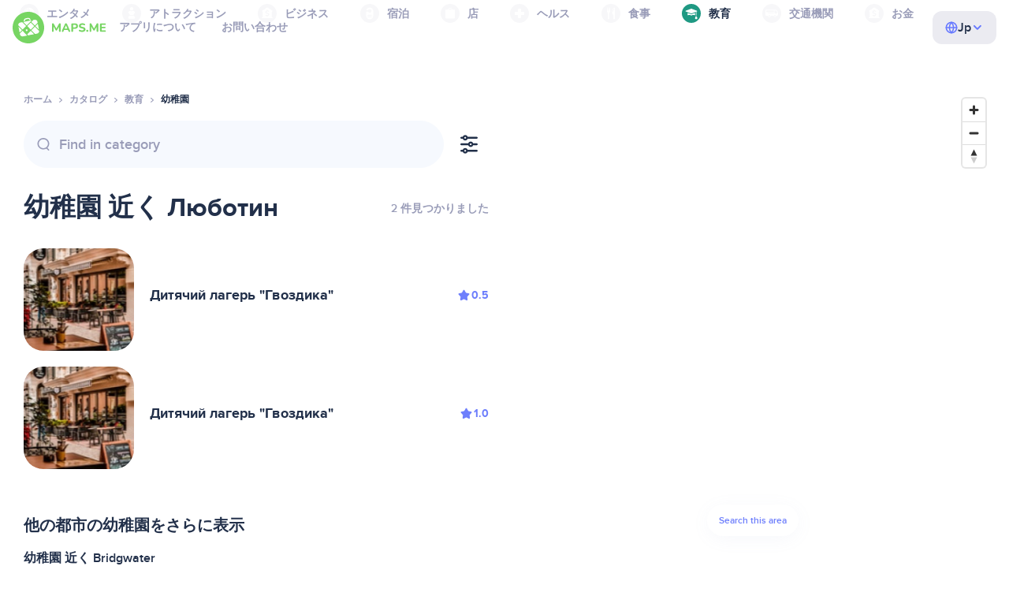

--- FILE ---
content_type: text/html;charset=UTF-8
request_url: https://ja.maps.me/catalog/education/amenity-kindergarten/ukrayina/lyubotin-337539733/
body_size: 80493
content:
<!DOCTYPE html>
<html>
  <head>
    
    <meta http-equiv="Content-Type" content="text/html; charset=utf-8" />
    <meta
      name="viewport"
      content="width=device-width, initial-scale=1.0, maximum-scale=1.0, user-scalable=0"
    />

    
    
    
    <meta
      name="description"
      content="幼稚園：ウクライナのЛюботинに5軒。評価や特徴でフィルターをかけて幼稚園を検索し、ウクライナのЛюботинエリアのレビューをしよう。"
    />
    

    <link
      rel="apple-touch-icon"
      sizes="180x180"
      href="/img/favicon/apple-touch-icon.png"
    />
    <link
      rel="icon"
      type="image/png"
      sizes="32x32"
      href="/img/favicon/favicon-32x32.png"
    />
    <link
      rel="icon"
      type="image/png"
      sizes="16x16"
      href="/img/favicon/favicon-16x16.png"
    />
    <link rel="manifest" href="/img/favicon/site.webmanifest" />
    <link
      rel="mask-icon"
      href="/img/favicon/safari-pinned-tab.svg"
      color="#77d563"
    />
    <meta name="msapplication-TileColor" content="#00aba9" />
    <meta name="theme-color" content="#ffffff" />

    <title
    >ウクライナのЛюботин付近の幼稚園：住所、教育ディレクトリのウェブサイト、MAPS.ME - オフライン地図をダウンロード</title>
    
    
    
    
    
    

    <!--Google-->
    <meta
      itemprop="name"
      content="MAPS.ME(MapsWithMe)は、iPhone、iPad、Android対応のオフラインで使用可能な詳細な世界地図"
    />
    <meta
      itemprop="description"
      content="MAPS.ME(MapsWithMe)は、世界を網羅したオフラインで使用な地図。アメリカ：ニューヨーク、サンフランシスコ、ワシントン。フランス：パリ。イタリア：ローマ、ヴェネツィア、リミニ。スペイン：バルセロナ、マドリード。日本、イギリス、トルコ、ロシア、インド。AndroidとiOSに対応。"
    />
    <meta itemprop="image" content="/img/logo.png" />
    <!--Twitter-->
    <meta name="twitter:card" content="summary" />
    <meta
      name="twitter:title"
      content="MAPS.ME(MapsWithMe)は、iPhone、iPad、Android対応のオフラインで使用可能な詳細な世界地図"
    />
    <meta
      name="twitter:description"
      content="MAPS.ME(MapsWithMe)は、世界を網羅したオフラインで使用な地図。アメリカ：ニューヨーク、サンフランシスコ、ワシントン。フランス：パリ。イタリア：ローマ、ヴェネツィア、リミニ。スペイン：バルセロナ、マドリード。日本、イギリス、トルコ、ロシア、インド。AndroidとiOSに対応。"
    />
    <meta name="twitter:image:src" content="/img/logo.png" />
    <!--Facebook-->
    <meta
      property="og:site_name"
      content="MAPS.ME(MapsWithMe)は、iPhone、iPad、Android対応のオフラインで使用可能な詳細な世界地図"
    />
    <meta
      property="og:description"
      content="MAPS.ME(MapsWithMe)は、世界を網羅したオフラインで使用な地図。アメリカ：ニューヨーク、サンフランシスコ、ワシントン。フランス：パリ。イタリア：ローマ、ヴェネツィア、リミニ。スペイン：バルセロナ、マドリード。日本、イギリス、トルコ、ロシア、インド。AndroidとiOSに対応。"
    />
    <meta property="og:image" content="/img/logo.png" />
    <meta
      property="og:title"
      content="MAPS.ME(MapsWithMe)は、iPhone、iPad、Android対応のオフラインで使用可能な詳細な世界地図"
    />
    <meta property="og:type" content="website" />
    <meta property="og:url" content="https://ja.maps.me" />
    <link
      rel="alternate"
      hreflang="en"
      href="https://maps.me/catalog/education/amenity-kindergarten/ukrayina/lyubotin-337539733/"
    /><link
      rel="alternate"
      hreflang="ar"
      href="https://ae.maps.me/catalog/education/amenity-kindergarten/ukrayina/lyubotin-337539733/"
    /><link
      rel="alternate"
      hreflang="pt-br"
      href="https://br.maps.me/catalog/education/amenity-kindergarten/ukrayina/lyubotin-337539733/"
    /><link
      rel="alternate"
      hreflang="fr"
      href="https://fr.maps.me/catalog/education/amenity-kindergarten/ukrayina/lyubotin-337539733/"
    /><link
      rel="alternate"
      hreflang="de"
      href="https://de.maps.me/catalog/education/amenity-kindergarten/ukrayina/lyubotin-337539733/"
    /><link
      rel="alternate"
      hreflang="it"
      href="https://it.maps.me/catalog/education/amenity-kindergarten/ukrayina/lyubotin-337539733/"
    /><link
      rel="alternate"
      hreflang="ru"
      href="https://ru.maps.me/catalog/education/amenity-kindergarten/ukrayina/lyubotin-337539733/"
    /><link
      rel="alternate"
      hreflang="zh"
      href="https://cn.maps.me/catalog/education/amenity-kindergarten/ukrayina/lyubotin-337539733/"
    /><link
      rel="alternate"
      hreflang="zf"
      href="https://zf.maps.me/catalog/education/amenity-kindergarten/ukrayina/lyubotin-337539733/"
    /><link
      rel="alternate"
      hreflang="es"
      href="https://es.maps.me/catalog/education/amenity-kindergarten/ukrayina/lyubotin-337539733/"
    /><link
      rel="alternate"
      hreflang="tr"
      href="https://tr.maps.me/catalog/education/amenity-kindergarten/ukrayina/lyubotin-337539733/"
    /><link
      rel="alternate"
      hreflang="hi"
      href="https://hi.maps.me/catalog/education/amenity-kindergarten/ukrayina/lyubotin-337539733/"
    /><link
      rel="alternate"
      hreflang="vi"
      href="https://vn.maps.me/catalog/education/amenity-kindergarten/ukrayina/lyubotin-337539733/"
    /><link
      rel="alternate"
      hreflang="ja"
      href="https://ja.maps.me/catalog/education/amenity-kindergarten/ukrayina/lyubotin-337539733/"
    /><link
      rel="alternate"
      hreflang="ko"
      href="https://ko.maps.me/catalog/education/amenity-kindergarten/ukrayina/lyubotin-337539733/"
    />
    
    <!--social end-->

    <link
      href="/css/light-theme.css"
      rel="stylesheet"
      type="text/css"
    />
    

    <link href="/css/style.css" rel="stylesheet" type="text/css" />
    <link href="/css/mobile.css" rel="stylesheet" type="text/css" />
    <link href="/css/header.css" rel="stylesheet" type="text/css" />
    <meta property="og:test" content="light" />

    <!-- Google Tag Manager -->
    <script>
      (function (w, d, s, l, i) {
        w[l] = w[l] || [];
        w[l].push({
          "gtm.start": new Date().getTime(),
          event: "gtm.js",
        });
        var f = d.getElementsByTagName(s)[0],
          j = d.createElement(s),
          dl = l != "dataLayer" ? "&l=" + l : "";
        j.async = true;
        j.src = "https://www.googletagmanager.com/gtm.js?id=" + i + dl;
        f.parentNode.insertBefore(j, f);
      })(window, document, "script", "dataLayer", "GTM-T43L9CP");
    </script>
    <!-- End Google Tag Manager -->
    <script
      src="//geoip-js.com/js/apis/geoip2/v2.1/geoip2.js"
      type="text/javascript"
    ></script>
  
    <script src="https://api.mapbox.com/mapbox-gl-js/v1.12.0/mapbox-gl.js"></script>
    <link
      href="https://api.mapbox.com/mapbox-gl-js/v1.12.0/mapbox-gl.css"
      rel="stylesheet"
    />
  </head>
  <body class="theme-light">
    <div class="mainwrap">
      <div class="top-content">
        <header
    class="page-header"
  >
    <div class="page-header-content-wrapper">
      <div class="page-header-left-side">
        <a
          class="page-header-logo page-header-logo--long"
          href="/"
          ><img src="/img/logo-full.svg" alt="Maps.me" />
        </a>
        <a
          class="page-header-logo page-header-logo--short"
          href="/"
          ><img src="/img/logo.svg" alt="Maps.me" />
        </a>
        <div class="page-header-navigation js-page-header-navigation">
          <div
            class="page-header-languages page-header-languages--mobile js-page-header-languages-block"
          >
            <div
              class="page-header-languages-current js-page-header-languages-current"
            >
              <div>
                <img src="/img/globe.svg" />
                <div>Jp</div>
              </div>
              <img class="chevron" src="/img/chevron-up.svg" />
            </div>
            <div class="page-header-back js-page-header-languages-current">
              <img src="/img/chevron-left.svg" />
              Menu
            </div>
            <div class="page-header-languages-list">
              <a
                class="filters-check"
                href="https://maps.me/catalog/education/amenity-kindergarten/ukrayina/lyubotin-337539733/"
              >
                <span class="checkbox"></span
                ><span>English</span>
              </a><a
                class="filters-check"
                href="https://ae.maps.me/catalog/education/amenity-kindergarten/ukrayina/lyubotin-337539733/"
              >
                <span class="checkbox"></span
                ><span>Arabic</span>
              </a><a
                class="filters-check"
                href="https://br.maps.me/catalog/education/amenity-kindergarten/ukrayina/lyubotin-337539733/"
              >
                <span class="checkbox"></span
                ><span>Brazil</span>
              </a><a
                class="filters-check"
                href="https://fr.maps.me/catalog/education/amenity-kindergarten/ukrayina/lyubotin-337539733/"
              >
                <span class="checkbox"></span
                ><span>French</span>
              </a><a
                class="filters-check"
                href="https://de.maps.me/catalog/education/amenity-kindergarten/ukrayina/lyubotin-337539733/"
              >
                <span class="checkbox"></span
                ><span>German</span>
              </a><a
                class="filters-check"
                href="https://it.maps.me/catalog/education/amenity-kindergarten/ukrayina/lyubotin-337539733/"
              >
                <span class="checkbox"></span
                ><span>Italian</span>
              </a><a
                class="filters-check"
                href="https://ru.maps.me/catalog/education/amenity-kindergarten/ukrayina/lyubotin-337539733/"
              >
                <span class="checkbox"></span
                ><span>Russian</span>
              </a><a
                class="filters-check"
                href="https://cn.maps.me/catalog/education/amenity-kindergarten/ukrayina/lyubotin-337539733/"
              >
                <span class="checkbox"></span
                ><span>Simplified China</span>
              </a><a
                class="filters-check"
                href="https://zf.maps.me/catalog/education/amenity-kindergarten/ukrayina/lyubotin-337539733/"
              >
                <span class="checkbox"></span
                ><span>Traditional China</span>
              </a><a
                class="filters-check"
                href="https://es.maps.me/catalog/education/amenity-kindergarten/ukrayina/lyubotin-337539733/"
              >
                <span class="checkbox"></span
                ><span>Spanish</span>
              </a><a
                class="filters-check"
                href="https://tr.maps.me/catalog/education/amenity-kindergarten/ukrayina/lyubotin-337539733/"
              >
                <span class="checkbox"></span
                ><span>Turkey</span>
              </a><a
                class="filters-check"
                href="https://hi.maps.me/catalog/education/amenity-kindergarten/ukrayina/lyubotin-337539733/"
              >
                <span class="checkbox"></span
                ><span>India</span>
              </a><a
                class="filters-check"
                href="https://vn.maps.me/catalog/education/amenity-kindergarten/ukrayina/lyubotin-337539733/"
              >
                <span class="checkbox"></span
                ><span>Vietnam</span>
              </a><a
                class="filters-check active"
                href="https://ja.maps.me/catalog/education/amenity-kindergarten/ukrayina/lyubotin-337539733/"
              >
                <span class="checkbox"></span
                ><span>Japanese</span>
              </a><a
                class="filters-check"
                href="https://ko.maps.me/catalog/education/amenity-kindergarten/ukrayina/lyubotin-337539733/"
              >
                <span class="checkbox"></span
                ><span>Korean</span>
              </a>
            </div>
          </div>
          <ul class="js-navigation-list">
            <li
            >
              <a
                class="link"
                href="/app/"
                >アプリについて</a
              >
              <img src="/img/chevron-nav.svg" />
            </li>
            <li
            >
              <a
                class="link"
                href="/contacts/"
                >お問い合わせ</a
              >
              <img src="/img/chevron-nav.svg" />
            </li>
          </ul>
        </div>
      </div>

      <div
        class="page-header-languages js-page-header-languages-block"
      >
        <div
          class="page-header-languages-current js-page-header-languages-current"
        >
          <img src="/img/globe.svg" />
          <div>Jp</div>
          <img class="chevron" src="/img/chevron-up.svg" />
        </div>

        <div class="page-header-languages-list">
          <a
            class="filters-check"
            href="https://maps.me/catalog/education/amenity-kindergarten/ukrayina/lyubotin-337539733/"
          >
            <span class="checkbox"></span
            ><span>English</span>
          </a><a
            class="filters-check"
            href="https://ae.maps.me/catalog/education/amenity-kindergarten/ukrayina/lyubotin-337539733/"
          >
            <span class="checkbox"></span
            ><span>Arabic</span>
          </a><a
            class="filters-check"
            href="https://br.maps.me/catalog/education/amenity-kindergarten/ukrayina/lyubotin-337539733/"
          >
            <span class="checkbox"></span
            ><span>Brazil</span>
          </a><a
            class="filters-check"
            href="https://fr.maps.me/catalog/education/amenity-kindergarten/ukrayina/lyubotin-337539733/"
          >
            <span class="checkbox"></span
            ><span>French</span>
          </a><a
            class="filters-check"
            href="https://de.maps.me/catalog/education/amenity-kindergarten/ukrayina/lyubotin-337539733/"
          >
            <span class="checkbox"></span
            ><span>German</span>
          </a><a
            class="filters-check"
            href="https://it.maps.me/catalog/education/amenity-kindergarten/ukrayina/lyubotin-337539733/"
          >
            <span class="checkbox"></span
            ><span>Italian</span>
          </a><a
            class="filters-check"
            href="https://ru.maps.me/catalog/education/amenity-kindergarten/ukrayina/lyubotin-337539733/"
          >
            <span class="checkbox"></span
            ><span>Russian</span>
          </a><a
            class="filters-check"
            href="https://cn.maps.me/catalog/education/amenity-kindergarten/ukrayina/lyubotin-337539733/"
          >
            <span class="checkbox"></span
            ><span>Simplified China</span>
          </a><a
            class="filters-check"
            href="https://zf.maps.me/catalog/education/amenity-kindergarten/ukrayina/lyubotin-337539733/"
          >
            <span class="checkbox"></span
            ><span>Traditional China</span>
          </a><a
            class="filters-check"
            href="https://es.maps.me/catalog/education/amenity-kindergarten/ukrayina/lyubotin-337539733/"
          >
            <span class="checkbox"></span
            ><span>Spanish</span>
          </a><a
            class="filters-check"
            href="https://tr.maps.me/catalog/education/amenity-kindergarten/ukrayina/lyubotin-337539733/"
          >
            <span class="checkbox"></span
            ><span>Turkey</span>
          </a><a
            class="filters-check"
            href="https://hi.maps.me/catalog/education/amenity-kindergarten/ukrayina/lyubotin-337539733/"
          >
            <span class="checkbox"></span
            ><span>India</span>
          </a><a
            class="filters-check"
            href="https://vn.maps.me/catalog/education/amenity-kindergarten/ukrayina/lyubotin-337539733/"
          >
            <span class="checkbox"></span
            ><span>Vietnam</span>
          </a><a
            class="filters-check active"
            href="https://ja.maps.me/catalog/education/amenity-kindergarten/ukrayina/lyubotin-337539733/"
          >
            <span class="checkbox"></span
            ><span>Japanese</span>
          </a><a
            class="filters-check"
            href="https://ko.maps.me/catalog/education/amenity-kindergarten/ukrayina/lyubotin-337539733/"
          >
            <span class="checkbox"></span
            ><span>Korean</span>
          </a>
        </div>
      </div>

      <div class="mobile-menu-button js-mobile-menu-button">
        <img
          class="mobile-menu-image--burger"
          src="/img/burger.svg"
          alt="Maps.me"
        />
        <img
          class="mobile-menu-image--cross"
          src="/img/burger-close.svg"
          alt="Maps.me"
        />
      </div>
    </div>
    <div class="snackbar-error" id="error-alert">
      <div class="snackbar-error-text-container" variant="error"><span class="snackbar-error-text">This section is not available yet</span></div>
      <div class="snackbar-error-icon"><svg width="24" height="24" viewBox="0 0 24 24" fill="none" xmlns="http://www.w3.org/2000/svg"><path d="M12 22C9.34711 22.0024 6.80218 20.9496 4.9263 19.0737C3.05042 17.1978 1.99762 14.6529 2 12V11.8C2.08179 7.79223 4.5478 4.22016 8.26637 2.72307C11.9849 1.22597 16.2381 2.0929 19.074 4.92601C21.9365 7.78609 22.7932 12.0893 21.2443 15.8276C19.6955 19.5659 16.0465 22.0024 12 22ZM12 13.41L13.885 15.295C14.2744 15.6844 14.9056 15.6844 15.295 15.295C15.6844 14.9056 15.6844 14.2744 15.295 13.885L13.41 12L15.295 10.115C15.6844 9.72565 15.6844 9.09437 15.295 8.70501C14.9056 8.31565 14.2744 8.31565 13.885 8.70501L12 10.59L10.115 8.70501C9.72565 8.31565 9.09437 8.31565 8.70501 8.70501C8.31565 9.09437 8.31565 9.72565 8.70501 10.115L10.59 12L8.70508 13.8849C8.31568 14.2743 8.31568 14.9057 8.70508 15.2951C9.09442 15.6844 9.72566 15.6845 10.1151 15.2952L12 13.411V13.41Z" fill="white"></path></svg></div>
    </div>
  </header>
        <!-- end .header-->
        
        
          <div class="top-categories">
    <div class="container">
        <div class="swiper-container">
            <div class="swiper-wrapper">
                <div class="swiper-slide">
                    <div class="menu-category js_open_block"
                         style="--color: #319CFF">
                        <div class="menu-category-head link js_toggle_categories"> <span class="pic">
                                                                            <img src="/img/categories/entertainment-7d60ce76e86377e2fc948d0865602163.svg"
                                                                                 width="24" height="24" alt=""/>
                                                                            </span><span>エンタメ</span>
                        </div>
                        <!-- end .menu-category-head-->
                        <div class="popup">
                            <div class="popup-scroll">
                                <div class="popup-ind">
                                    <ul>
                                        <li>
                                            <a href="/catalog/recreation/sport-athletics/">ジム</a>
                                        </li>
                                        <li>
                                            <a href="/catalog/recreation/sport-basketball/">バスケットボール場</a>
                                        </li>
                                        <li>
                                            <a href="/catalog/recreation/amenity-casino/">カジノ</a>
                                        </li>
                                        <li>
                                            <a href="/catalog/recreation/amenity-cinema/">映画館</a>
                                        </li>
                                        <li>
                                            <a href="/catalog/recreation/leisure-fitness_centre/">フィットネスクラブ</a>
                                        </li>
                                        <li>
                                            <a href="/catalog/recreation/sport-football/">サッカー場</a>
                                        </li>
                                        <li>
                                            <a href="/catalog/recreation/amenity-library/">図書館</a>
                                        </li>
                                        <li>
                                            <a href="/catalog/recreation/sport-multi/">スポーツグラウンド</a>
                                        </li>
                                        <li>
                                            <a href="/catalog/recreation/amenity-nightclub/">ナイトクラブ</a>
                                        </li>
                                        <li>
                                            <a href="/catalog/recreation/leisure-park/">公園</a>
                                        </li>
                                        <li>
                                            <a href="/catalog/recreation/man_made-pier/">埠頭</a>
                                        </li>
                                        <li>
                                            <a href="/catalog/recreation/leisure-sauna/">サウナ</a>
                                        </li>
                                        <li>
                                            <a href="/catalog/recreation/leisure-stadium/">スタジアム</a>
                                        </li>
                                        <li>
                                            <a href="/catalog/recreation/leisure-swimming_pool/">プール</a>
                                        </li>
                                        <li>
                                            <a href="/catalog/recreation/amenity-theatre/">劇場</a>
                                        </li>
                                        <li>
                                            <a href="/catalog/recreation/leisure-water_park/">ウォーターパーク</a>
                                        </li>
                                        <li>
                                            <a href="/catalog/recreation/tourism-zoo/">動物園</a>
                                        </li>
                                    </ul>
                                </div>
                                <!-- end .popup-ind-->
                            </div>
                            <!-- end .popup-scroll-->
                            <div class="popup-arr"></div>
                        </div>
                        <!-- end .popup-->
                    </div>
                    <!-- end .menu-category-->
                </div>
                <div class="swiper-slide">
                    <div class="menu-category js_open_block"
                         style="--color: #AF63BC">
                        <div class="menu-category-head link js_toggle_categories"> <span class="pic">
                                                                            <img src="/img/categories/attractions-86345dd157fbd2a77d6e6ec71715c2bc.svg"
                                                                                 width="24" height="24" alt=""/>
                                                                            </span><span>アトラクション</span>
                        </div>
                        <!-- end .menu-category-head-->
                        <div class="popup">
                            <div class="popup-scroll">
                                <div class="popup-ind">
                                    <ul>
                                        <li>
                                            <a href="/catalog/attractions/tourism-attraction/">アトラクション</a>
                                        </li>
                                        <li>
                                            <a href="/catalog/attractions/historic-castle/">城</a>
                                        </li>
                                        <li>
                                            <a href="/catalog/attractions/amenity-place_of_worship-christian/">教会</a>
                                        </li>
                                        <li>
                                            <a href="/catalog/attractions/historic-memorial/">記念碑</a>
                                        </li>
                                        <li>
                                            <a href="/catalog/attractions/historic-monument/">モニュメント</a>
                                        </li>
                                        <li>
                                            <a href="/catalog/attractions/amenity-place_of_worship-muslim/">Mosque</a>
                                        </li>
                                        <li>
                                            <a href="/catalog/attractions/tourism-museum/">美術館・博物館</a>
                                        </li>
                                        <li>
                                            <a href="/catalog/attractions/amenity-place_of_worship-jewish/">シナゴーグ</a>
                                        </li>
                                        <li>
                                            <a href="/catalog/attractions/amenity-place_of_worship-taoist/">寺院</a>
                                        </li>
                                        <li>
                                            <a href="/catalog/attractions/historic-tomb/">墓</a>
                                        </li>
                                        <li>
                                            <a href="/catalog/attractions/tourism-viewpoint/">観光スポット</a>
                                        </li>
                                        <li>
                                            <a href="/catalog/attractions/historic-wayside_shrine/">辻堂</a>
                                        </li>
                                    </ul>
                                </div>
                                <!-- end .popup-ind-->
                            </div>
                            <!-- end .popup-scroll-->
                            <div class="popup-arr"></div>
                        </div>
                        <!-- end .popup-->
                    </div>
                    <!-- end .menu-category-->
                </div>
                <div class="swiper-slide">
                    <div class="menu-category js_open_block"
                         style="--color: #5D36B0">
                        <div class="menu-category-head link js_toggle_categories"> <span class="pic">
                                                                            <img src="/img/categories/business-b610e905c38c339acb539c8a6bb3a4c7.svg"
                                                                                 width="24" height="24" alt=""/>
                                                                            </span><span>ビジネス</span>
                        </div>
                        <!-- end .menu-category-head-->
                        <div class="popup">
                            <div class="popup-scroll">
                                <div class="popup-ind">
                                    <ul>
                                        <li>
                                            <a href="/catalog/business/shop-car_parts/">カーパーツ</a>
                                        </li>
                                        <li>
                                            <a href="/catalog/business/shop-car/">車屋</a>
                                        </li>
                                        <li>
                                            <a href="/catalog/business/amenity-car_wash/">洗車</a>
                                        </li>
                                        <li>
                                            <a href="/catalog/business/office-company/">会社</a>
                                        </li>
                                        <li>
                                            <a href="/catalog/business/shop-dry_cleaning/">ドライクリーニング</a>
                                        </li>
                                        <li>
                                            <a href="/catalog/business/shop-hairdresser/">美容院</a>
                                        </li>
                                        <li>
                                            <a href="/catalog/business/shop-laundry/">コインランドリー</a>
                                        </li>
                                        <li>
                                            <a href="/catalog/business/office-lawyer/">弁護士</a>
                                        </li>
                                        <li>
                                            <a href="/catalog/business/shop-optician/">眼鏡屋</a>
                                        </li>
                                        <li>
                                            <a href="/catalog/business/shop-car_repair-tyres/">タイヤ修理</a>
                                        </li>
                                    </ul>
                                </div>
                                <!-- end .popup-ind-->
                            </div>
                            <!-- end .popup-scroll-->
                            <div class="popup-arr"></div>
                        </div>
                        <!-- end .popup-->
                    </div>
                    <!-- end .menu-category-->
                </div>
                <div class="swiper-slide">
                    <div class="menu-category js_open_block"
                         style="--color: #6F4ADA">
                        <div class="menu-category-head link js_toggle_categories"> <span class="pic">
                                                                            <img src="/img/categories/lodging-3101fa6373c6a4ce946195c82f9a8b7d.svg"
                                                                                 width="24" height="24" alt=""/>
                                                                            </span><span>宿泊</span>
                        </div>
                        <!-- end .menu-category-head-->
                        <div class="popup">
                            <div class="popup-scroll">
                                <div class="popup-ind">
                                    <ul>
                                        <li>
                                            <a href="/catalog/lodging/tourism-apartment/">アパート</a>
                                        </li>
                                        <li>
                                            <a href="/catalog/lodging/tourism-camp_site/">キャンプ</a>
                                        </li>
                                        <li>
                                            <a href="/catalog/lodging/tourism-guest_house/">ゲストハウス</a>
                                        </li>
                                        <li>
                                            <a href="/catalog/lodging/tourism-hostel/">ホステル</a>
                                        </li>
                                        <li>
                                            <a href="/catalog/lodging/tourism-hotel/">ホテル</a>
                                        </li>
                                        <li>
                                            <a href="/catalog/lodging/tourism-motel/">モーテル</a>
                                        </li>
                                    </ul>
                                </div>
                                <!-- end .popup-ind-->
                            </div>
                            <!-- end .popup-scroll-->
                            <div class="popup-arr"></div>
                        </div>
                        <!-- end .popup-->
                    </div>
                    <!-- end .menu-category-->
                </div>
                <div class="swiper-slide">
                    <div class="menu-category js_open_block"
                         style="--color: #999CB8">
                        <div class="menu-category-head link js_toggle_categories"> <span class="pic">
                                                                            <img src="/img/categories/shops-5aea0688e2b2c67948d3fe515282b853.svg"
                                                                                 width="24" height="24" alt=""/>
                                                                            </span><span>店</span>
                        </div>
                        <!-- end .menu-category-head-->
                        <div class="popup">
                            <div class="popup-scroll">
                                <div class="popup-ind">
                                    <ul>
                                        <li>
                                            <a href="/catalog/shops/shop-bakery/">パン屋</a>
                                        </li>
                                        <li>
                                            <a href="/catalog/shops/shop-beauty/">化粧品店</a>
                                        </li>
                                        <li>
                                            <a href="/catalog/shops/shop-books/">本屋</a>
                                        </li>
                                        <li>
                                            <a href="/catalog/shops/shop-butcher/">肉屋</a>
                                        </li>
                                        <li>
                                            <a href="/catalog/shops/shop-chemist/">薬局</a>
                                        </li>
                                        <li>
                                            <a href="/catalog/shops/shop-clothes/">アパレルショップ</a>
                                        </li>
                                        <li>
                                            <a href="/catalog/shops/shop-computer/">パソコンショップ</a>
                                        </li>
                                        <li>
                                            <a href="/catalog/shops/shop-department_store/">デパート</a>
                                        </li>
                                        <li>
                                            <a href="/catalog/shops/shop-florist/">花屋</a>
                                        </li>
                                        <li>
                                            <a href="/catalog/shops/shop-furniture/">家具屋</a>
                                        </li>
                                        <li>
                                            <a href="/catalog/shops/shop-gift/">土産屋</a>
                                        </li>
                                        <li>
                                            <a href="/catalog/shops/shop-hardware/">ホームセンター</a>
                                        </li>
                                        <li>
                                            <a href="/catalog/shops/shop-jewelry/">宝飾品店</a>
                                        </li>
                                        <li>
                                            <a href="/catalog/shops/shop-kiosk/">キオスク</a>
                                        </li>
                                        <li>
                                            <a href="/catalog/shops/shop-alcohol/">酒店</a>
                                        </li>
                                        <li>
                                            <a href="/catalog/shops/shop-mall/">ショッピングモール</a>
                                        </li>
                                        <li>
                                            <a href="/catalog/shops/amenity-marketplace/">市場</a>
                                        </li>
                                        <li>
                                            <a href="/catalog/shops/shop-pet/">ペットショップ</a>
                                        </li>
                                        <li>
                                            <a href="/catalog/shops/shop-photo/">写真屋</a>
                                        </li>
                                        <li>
                                            <a href="/catalog/shops/shop-shoes/">靴屋</a>
                                        </li>
                                        <li>
                                            <a href="/catalog/shops/shop-sports/">スポーツ用品店</a>
                                        </li>
                                        <li>
                                            <a href="/catalog/shops/shop-supermarket/">スーパー</a>
                                        </li>
                                        <li>
                                            <a href="/catalog/shops/shop-confectionery/">スイーツショップ</a>
                                        </li>
                                        <li>
                                            <a href="/catalog/shops/shop-ticket/">チケットショップ</a>
                                        </li>
                                        <li>
                                            <a href="/catalog/shops/shop-toys/">おもちゃ屋</a>
                                        </li>
                                        <li>
                                            <a href="/catalog/shops/shop-wine/">ワインショップ</a>
                                        </li>
                                    </ul>
                                </div>
                                <!-- end .popup-ind-->
                            </div>
                            <!-- end .popup-scroll-->
                            <div class="popup-arr"></div>
                        </div>
                        <!-- end .popup-->
                    </div>
                    <!-- end .menu-category-->
                </div>
                <div class="swiper-slide">
                    <div class="menu-category js_open_block"
                         style="--color: #28DBBB">
                        <div class="menu-category-head link js_toggle_categories"> <span class="pic">
                                                                            <img src="/img/categories/health-a5112ec65e5c888fae2e25462a5ecb0d.svg"
                                                                                 width="24" height="24" alt=""/>
                                                                            </span><span>ヘルス</span>
                        </div>
                        <!-- end .menu-category-head-->
                        <div class="popup">
                            <div class="popup-scroll">
                                <div class="popup-ind">
                                    <ul>
                                        <li>
                                            <a href="/catalog/health/amenity-clinic/">クリニック</a>
                                        </li>
                                        <li>
                                            <a href="/catalog/health/amenity-dentist/">歯医者</a>
                                        </li>
                                        <li>
                                            <a href="/catalog/health/amenity-doctors/">医者</a>
                                        </li>
                                        <li>
                                            <a href="/catalog/health/amenity-hospital/">病院</a>
                                        </li>
                                        <li>
                                            <a href="/catalog/health/amenity-pharmacy/">ドラッグストア</a>
                                        </li>
                                        <li>
                                            <a href="/catalog/health/amenity-veterinary/">獣医</a>
                                        </li>
                                    </ul>
                                </div>
                                <!-- end .popup-ind-->
                            </div>
                            <!-- end .popup-scroll-->
                            <div class="popup-arr"></div>
                        </div>
                        <!-- end .popup-->
                    </div>
                    <!-- end .menu-category-->
                </div>
                <div class="swiper-slide">
                    <div class="menu-category js_open_block"
                         style="--color: #24C17D">
                        <div class="menu-category-head link js_toggle_categories"> <span class="pic">
                                                                            <img src="/img/categories/food-482840d98888ee6d80d9694d22bec315.svg"
                                                                                 width="24" height="24" alt=""/>
                                                                            </span><span>食事</span>
                        </div>
                        <!-- end .menu-category-head-->
                        <div class="popup">
                            <div class="popup-scroll">
                                <div class="popup-ind">
                                    <ul>
                                        <li>
                                            <a href="/catalog/food/amenity-bar/">バー</a>
                                        </li>
                                        <li>
                                            <a href="/catalog/food/amenity-cafe/">カフェ</a>
                                        </li>
                                        <li>
                                            <a href="/catalog/food/amenity-fast_food/">ファーストフード</a>
                                        </li>
                                        <li>
                                            <a href="/catalog/food/amenity-pub/">パブ</a>
                                        </li>
                                        <li>
                                            <a href="/catalog/food/amenity-restaurant/">レストラン</a>
                                        </li>
                                    </ul>
                                </div>
                                <!-- end .popup-ind-->
                            </div>
                            <!-- end .popup-scroll-->
                            <div class="popup-arr"></div>
                        </div>
                        <!-- end .popup-->
                    </div>
                    <!-- end .menu-category-->
                </div>
                <div class="swiper-slide active">
                    <div class="menu-category active js_open_block"
                         style="--color: #1F9983">
                        <div class="menu-category-head link js_toggle_categories"> <span class="pic">
                                                                            <img src="/img/categories/education-6eeba8b3633828a2bc8a5e5849e3b374.svg"
                                                                                 width="24" height="24" alt=""/>
                                                                            </span><span>教育</span>
                        </div>
                        <!-- end .menu-category-head-->
                        <div class="popup">
                            <div class="popup-scroll">
                                <div class="popup-ind">
                                    <ul>
                                        <li>
                                            <a href="/catalog/education/amenity-college/">カレッジ</a>
                                        </li>
                                        <li>
                                            <a href="/catalog/education/amenity-kindergarten/">幼稚園</a>
                                        </li>
                                        <li>
                                            <a href="/catalog/education/amenity-school/">学校</a>
                                        </li>
                                        <li>
                                            <a href="/catalog/education/amenity-university/">大学</a>
                                        </li>
                                    </ul>
                                </div>
                                <!-- end .popup-ind-->
                            </div>
                            <!-- end .popup-scroll-->
                            <div class="popup-arr"></div>
                        </div>
                        <!-- end .popup-->
                    </div>
                    <!-- end .menu-category-->
                </div>
                <div class="swiper-slide">
                    <div class="menu-category js_open_block"
                         style="--color: #FB4D6D">
                        <div class="menu-category-head link js_toggle_categories"> <span class="pic">
                                                                            <img src="/img/categories/transport-5f3701dbe5fcb3435103f1d33304467b.svg"
                                                                                 width="24" height="24" alt=""/>
                                                                            </span><span>交通機関</span>
                        </div>
                        <!-- end .menu-category-head-->
                        <div class="popup">
                            <div class="popup-scroll">
                                <div class="popup-ind">
                                    <ul>
                                        <li>
                                            <a href="/catalog/transport/aeroway-aerodrome/">空港</a>
                                        </li>
                                        <li>
                                            <a href="/catalog/transport/amenity-bus_station/">バス停</a>
                                        </li>
                                        <li>
                                            <a href="/catalog/transport/amenity-car_rental/">レンタカー</a>
                                        </li>
                                        <li>
                                            <a href="/catalog/transport/amenity-car_sharing/">カーシェアリング</a>
                                        </li>
                                        <li>
                                            <a href="/catalog/transport/amenity-fuel/">ガソリンスタンド</a>
                                        </li>
                                        <li>
                                            <a href="/catalog/transport/amenity-parking/">駐車場</a>
                                        </li>
                                        <li>
                                            <a href="/catalog/transport/railway-subway_entrance/">地下鉄</a>
                                        </li>
                                        <li>
                                            <a href="/catalog/transport/amenity-taxi/">タクシー</a>
                                        </li>
                                        <li>
                                            <a href="/catalog/transport/railway-station/">駅</a>
                                        </li>
                                    </ul>
                                </div>
                                <!-- end .popup-ind-->
                            </div>
                            <!-- end .popup-scroll-->
                            <div class="popup-arr"></div>
                        </div>
                        <!-- end .popup-->
                    </div>
                    <!-- end .menu-category-->
                </div>
                <div class="swiper-slide">
                    <div class="menu-category js_open_block"
                         style="--color: #82C3FF">
                        <div class="menu-category-head link js_toggle_categories"> <span class="pic">
                                                                            <img src="/img/categories/finance-b610e905c38c339acb539c8a6bb3a4c7.svg"
                                                                                 width="24" height="24" alt=""/>
                                                                            </span><span>お金</span>
                        </div>
                        <!-- end .menu-category-head-->
                        <div class="popup">
                            <div class="popup-scroll">
                                <div class="popup-ind">
                                    <ul>
                                        <li>
                                            <a href="/catalog/finance/amenity-atm/">ATM</a>
                                        </li>
                                        <li>
                                            <a href="/catalog/finance/amenity-bank/">銀行</a>
                                        </li>
                                        <li>
                                            <a href="/catalog/finance/amenity-post_office/">郵便局</a>
                                        </li>
                                    </ul>
                                </div>
                                <!-- end .popup-ind-->
                            </div>
                            <!-- end .popup-scroll-->
                            <div class="popup-arr"></div>
                        </div>
                        <!-- end .popup-->
                    </div>
                    <!-- end .menu-category-->
                </div>
                <!-- end .swiper-slide-->
            </div>
            <!-- end .swiper-wrapper-->
        </div>
        <!-- end .swiper-container-->
    </div>
    <!-- end .container-->
</div>
        
        
        <!-- end .top-categories-->
      </div>
      <!-- end .top-content-->
      <div class="content">
        <div class="top-content-place with-cat"></div>
        <div class="content-with-map">
          <div class="container">
            <div class="breadcrumbs">
              <div class="grid">
                <div>
                  <a href="/"
                    ><span>ホーム</span></a
                  >
                </div>
                <div class="arr">
                  <svg width="12" height="12">
                    <use xlink:href="/img/sprite.svg#rarr-12"></use>
                  </svg>
                </div>
                <div>
                  <a href="/catalog"
                    ><span>カタログ</span></a
                  >
                </div>
                <div class="arr">
                  <svg width="12" height="12">
                    <use xlink:href="/img/sprite.svg#rarr-12"></use>
                  </svg>
                </div>
                <div>
                  <a
                    href="/catalog/education/"
                  >
                    <span>教育</span>
                  </a>
                </div>
                <div class="arr">
                  <svg width="12" height="12">
                    <use xlink:href="/img/sprite.svg#rarr-12"></use>
                  </svg>
                </div>
                <div>
                  <span>幼稚園</span>
                </div>
              </div>
              <!-- end .grid-->
            </div>
            <!-- end .breadcrumbs-->
            <form
              action="/catalog/education/amenity-kindergarten/"
              class="big-search has-filters"
            >
              <div class="input placeholder input-big input-search">
                <input
                  type="search"
                  placeholder="Find in category" id="searchString" name="searchString" value=""
                />
                <div class="pic">
                  <svg width="20" height="20">
                    <use xlink:href="/img/sprite.svg#search-20"></use>
                  </svg>
                </div>
                <div class="clear">
                  <svg width="24" height="24">
                    <use xlink:href="/img/sprite.svg#cross-24"></use>
                  </svg>
                </div>
              </div>
              <!-- end .input-->
              <div
                class="filters js_open_block"
              >
                <div class="toggle js_toggle">
                  <svg width="24" height="24">
                    <use xlink:href="/img/sprite.svg#filter-24"></use>
                  </svg>
                </div>
                <!-- end .toggle-->
                <div class="popup">
                  <div class="popup-scroll">
                    <div class="popup-ind">
                      <a
                        class="filters-check"
                        href="/catalog/education/amenity-kindergarten/?wifi=true"
                      >
                        <span class="checkbox"></span><span>Wi-Fi</span>
                      </a>
                      <!-- end .filters-check-->
                      
                      <!-- end .filters-check-->
                      <div class="filters-checks">
                        <a
                          href="/catalog/education/amenity-kindergarten/?priceTier=1"
                        >
                          <span>$</span>
                        </a>
                        <a
                          href="/catalog/education/amenity-kindergarten/?priceTier=2"
                        >
                          <span>$$</span>
                        </a>
                        <a
                          href="/catalog/education/amenity-kindergarten/?priceTier=3"
                        >
                          <span>$$$</span>
                        </a>
                        <a
                          href="/catalog/education/amenity-kindergarten/?priceTier=4"
                        >
                          <span>$$$$</span>
                        </a>
                      </div>
                      <!-- end .filters-checks-->
                      <a
                        class="filters-check"
                        href="/catalog/education/amenity-kindergarten/?wheelchair=true"
                      >
                        <span class="checkbox"></span
                        ><span>Wheelchair active</span>
                      </a>
                      <!-- end .filters-check-->
                      <div class="filters-clear">
                        <a
                          class="link"
                          type="reset"
                          href="/catalog/education/amenity-kindergarten/"
                          >Clear</a
                        >
                      </div>
                      <!-- end .filters-clear-->
                    </div>
                    <!-- end .popup-ind-->
                  </div>
                  <!-- end .popup-scroll-->
                  <div class="popup-arr"></div>
                </div>
                <!-- end .popup-->
              </div>
              <!-- end .filters-->
            </form>
            <!-- end .big-search-->

            <div
              class="results-title"
            >
              <div class="top">
                
                <h1
                  class="title-33"
                >幼稚園 近く Люботин</h1>
                
                <div
                  class="num"
                >2 件見つかりました</div>
              </div>
              <!-- end .top-->
            </div>
            <!-- end .results-title-->
            <div
              class="list-places"
            >
              
                <div class="el" id="59b3e6128086fc5fac2c5f6f">
    <div class="card-wide">
        <a class="head"
           href="/catalog/education/amenity-kindergarten/dityachiy-lager-gvozdika--9223372037198650973/">
            <div class="photo"><img src="/img/temp/1.jpg" width="280"
                                    height="260" alt=""/></div>
            <!-- end .photo-->
            <div class="wrap">
                <div class="top">
                    <h2 class="name">Дитячий лагерь &quot;Гвоздика&quot;</h2>
                    <div class="info-stars">
                        <span class="pic">
                    <svg width="15" height="15">
                            <use xlink:href="/img/sprite.svg#star-15"></use>
                    </svg>
                    </span>
                        <span>0.5</span>
                    </div>
                    <!-- end .info-stars-->
                </div>
                <!-- end .top-->
                <div class="info">
                    <div class="l">
                        <div>
                            
                            
                        </div>
                        
                        <!-- end .info-place-->
                    </div>
                    <!-- end .l-->
                </div>
                <!-- end .info-->
                <div class="tags">
                    
                    <ul class="hide">
                    </ul>
                    
                </div>
                <!-- end .tags-->
            </div>
            <!-- end .wrap-->
        </a>
        <!-- end .head-->
        
        <!-- end .descr-->
    </div>
    <!-- end .card-wide-->
</div>
                
              
              
                <div class="el" id="58ac3a8a39a0164fcc141f85">
    <div class="card-wide">
        <a class="head"
           href="/catalog/education/amenity-kindergarten/dityachiy-lager-gvozdika--2410327833/">
            <div class="photo"><img src="/img/temp/1.jpg" width="280"
                                    height="260" alt=""/></div>
            <!-- end .photo-->
            <div class="wrap">
                <div class="top">
                    <h2 class="name">Дитячий лагерь &quot;Гвоздика&quot;</h2>
                    <div class="info-stars">
                        <span class="pic">
                    <svg width="15" height="15">
                            <use xlink:href="/img/sprite.svg#star-15"></use>
                    </svg>
                    </span>
                        <span>1.0</span>
                    </div>
                    <!-- end .info-stars-->
                </div>
                <!-- end .top-->
                <div class="info">
                    <div class="l">
                        <div>
                            
                            
                        </div>
                        
                        <!-- end .info-place-->
                    </div>
                    <!-- end .l-->
                </div>
                <!-- end .info-->
                <div class="tags">
                    
                    <ul class="hide">
                    </ul>
                    
                </div>
                <!-- end .tags-->
            </div>
            <!-- end .wrap-->
        </a>
        <!-- end .head-->
        
        <!-- end .descr-->
    </div>
    <!-- end .card-wide-->
</div>
                
              
              <!-- end .inner-info-->
            </div>
            <div>
              <!--                     https://maps.me/catalog/food/amenity-cafe/nederland/amsterdam-268396336/ -->
              <h3
                class="title-20"
              >他の都市の幼稚園をさらに表示</h3>
              <ul class="links-list">
                <li>
                  <a
                    href="/catalog/education/amenity-kindergarten/united-kingdom/bridgwater-18012187/"
                  >幼稚園 近く Bridgwater</a>
                </li>
                <li>
                  <a
                    href="/catalog/education/amenity-kindergarten/mexico/camotlan-de-miraflores-1414414733/"
                  >幼稚園 近く Camotlan de Miraflores</a>
                </li>
                <li>
                  <a
                    href="/catalog/education/amenity-kindergarten/indonesia/marunda-1308722669/"
                  >幼稚園 近く Marunda</a>
                </li>
                <li>
                  <a
                    href="/catalog/education/amenity-kindergarten/france/gannat-26697559/"
                  >幼稚園 近く Gannat</a>
                </li>
                <li>
                  <a
                    href="/catalog/education/amenity-kindergarten/cesko/ledce-1601122338/"
                  >幼稚園 近く Ledce</a>
                </li>
                <li>
                  <a
                    href="/catalog/education/amenity-kindergarten/france/archignat-82336234/"
                  >幼稚園 近く Archignat</a>
                </li>
                <li>
                  <a
                    href="/catalog/education/amenity-kindergarten/brug-yul/thimphu-247439348/"
                  >幼稚園 近く Thimphu</a>
                </li>
                <li>
                  <a
                    href="/catalog/education/amenity-kindergarten/italia/camino-al-tagliamento-66503191/"
                  >幼稚園 近く Camino al Tagliamento</a>
                </li>
              </ul>
            </div>
            <div>
              <!-- https://maps.me/catalog/recreation/leisure-fitness_centre/country-espana/city-barcelona-152364165/ -->
              <h3
                class="title-20"
              >Люботинの面白いスポット</h3>
              <ul class="links-list">
                <li>
                  <a
                    href="/catalog/finance/amenity-atm/ukrayina/lyubotin-337539733/"
                  >ATM 近く Люботин</a>
                </li>
                <li>
                  <a
                    href="/catalog/finance/amenity-post_office/ukrayina/lyubotin-337539733/"
                  >郵便局 近く Люботин</a>
                </li>
                <li>
                  <a
                    href="/catalog/transport/railway-station/ukrayina/lyubotin-337539733/"
                  >鉄道駅 近く Люботин</a>
                </li>
                <li>
                  <a
                    href="/catalog/transport/amenity-fuel/ukrayina/lyubotin-337539733/"
                  >ガソリンスタンド 近く Люботин</a>
                </li>
                <li>
                  <a
                    href="/catalog/recreation/amenity-library/ukrayina/lyubotin-337539733/"
                  >図書館 近く Люботин</a>
                </li>
                <li>
                  <a
                    href="/catalog/shops/shop-hardware/ukrayina/lyubotin-337539733/"
                  >金物店 近く Люботин</a>
                </li>
                <li>
                  <a
                    href="/catalog/health/amenity-pharmacy/ukrayina/lyubotin-337539733/"
                  >薬局 近く Люботин</a>
                </li>
                <li>
                  <a
                    href="/catalog/health/amenity-clinic/ukrayina/lyubotin-337539733/"
                  >診療所 近く Люботин</a>
                </li>
              </ul>
            </div>
            <!--                <div th:if="${citySections}" class="more-places">-->
            <!--                    <h2 class="title-24"-->
            <!--                        th:if="${catalog_subcategories.links.block3 != null && catalog_subcategories.links.block3.size() > 0}"-->
            <!--                        th:text="#{text.MoreInOtherCities(${sectionCrumb.name})}">-->
            <!--                    </h2>-->
            <!--                    <div class="slider-places">-->
            <!--                        <div class="swiper-container">-->
            <!--                            <div class="swiper-wrapper">-->
            <!--                                <div th:each="link :${catalog_subcategories.links.block3}" class="swiper-slide">-->
            <!--                                    <a class="img-link" th:href="@{/catalog/{group}/{category}/{country}/{city}/-->
            <!--                                    (group=${link.targetGroupAlias},category=${link.targetCategoryAlias},country=${link.targetCountryAlias},city=${link.targetCityAlias})}">-->
            <!--                                        <img th:src="@{/img/cities/other/{file}(file=${link.image})}"-->
            <!--                                             width="367" height="240" alt=""/>-->
            <!--                                        <span th:text="${sectionCrumb.name} + ' '+#{text.PlaceNearby}+' ' + ${link.targetCityName}"-->
            <!--                                              class="img-link-text">-->
            <!--                                        </span>-->
            <!--                                    </a>-->
            <!--                                    &lt;!&ndash; end .img-link&ndash;&gt;-->
            <!--                                </div>-->
            <!--                            </div>-->
            <!--                            &lt;!&ndash; end .swiper-wrapper&ndash;&gt;-->
            <!--                        </div>-->
            <!--                        &lt;!&ndash; end .swiper-container&ndash;&gt;-->
            <!--                        <div class="swiper-arr swiper-prev">-->
            <!--                            <svg width="12" height="12">-->
            <!--                                <use xlink:href="/img/sprite.svg#rarr-12"></use>-->
            <!--                            </svg>-->
            <!--                        </div>-->
            <!--                        &lt;!&ndash; end .swiper-prev&ndash;&gt;-->
            <!--                        <div class="swiper-arr swiper-next">-->
            <!--                            <svg width="12" height="12">-->
            <!--                                <use xlink:href="/img/sprite.svg#rarr-12"></use>-->
            <!--                            </svg>-->
            <!--                        </div>-->
            <!--                        &lt;!&ndash; end .swiper-next&ndash;&gt;-->
            <!--                    </div>-->
            <!--                    &lt;!&ndash; end .slider-places&ndash;&gt;-->
            <!--                    <h2 class="title-24"-->
            <!--                        th:if="${catalog_subcategories.links.block4 != null && catalog_subcategories.links.block4.size()>0}"-->
            <!--                        th:text="#{text.InterestingPlaces(${catalog_subcategories.cityName})}"></h2>-->
            <!--                    <div class="slider-places">-->
            <!--                        <div class="swiper-container">-->
            <!--                            <div class="swiper-wrapper">-->
            <!--                                <div th:each="link :${catalog_subcategories.links.block4}" class="swiper-slide">-->
            <!--                                    <a class="img-link" th:href="@{/catalog/{group}/{category}/{country}/{city}/-->
            <!--                                    (group=${link.targetGroupAlias},category=${link.targetCategoryAlias},country=${link.targetCountryAlias},city=${link.targetCityAlias})}">-->
            <!--                                        <img th:src="@{/img/categories/{file}(file=${link.image})}" width="367" height="240" alt=""/>-->
            <!--                                        <span th:text="${link.targetCategoryName} + ' '+#{text.PlaceNearby}+' ' + ${catalog_subcategories.cityName}"-->
            <!--                                              class="img-link-text">-->
            <!--                                        </span>-->
            <!--                                    </a>-->
            <!--                                    &lt;!&ndash; end .img-link&ndash;&gt;-->
            <!--                                </div>-->
            <!--                                &lt;!&ndash; end .swiper-slide&ndash;&gt;-->
            <!--                            </div>-->
            <!--                            &lt;!&ndash; end .swiper-wrapper&ndash;&gt;-->
            <!--                        </div>-->
            <!--                        &lt;!&ndash; end .swiper-container&ndash;&gt;-->
            <!--                        <div class="swiper-arr swiper-prev">-->
            <!--                            <svg width="12" height="12">-->
            <!--                                <use xlink:href="/img/sprite.svg#rarr-12"></use>-->
            <!--                            </svg>-->
            <!--                        </div>-->
            <!--                        &lt;!&ndash; end .swiper-prev&ndash;&gt;-->
            <!--                        <div class="swiper-arr swiper-next">-->
            <!--                            <svg width="12" height="12">-->
            <!--                                <use xlink:href="/img/sprite.svg#rarr-12"></use>-->
            <!--                            </svg>-->
            <!--                        </div>-->
            <!--                        &lt;!&ndash; end .swiper-next&ndash;&gt;-->
            <!--                    </div>-->
            <!--                    &lt;!&ndash; end .slider-places&ndash;&gt;-->
            <!--                </div>-->
            <!-- end .more-places-->

            <!-- end .list-places-->
            
            
              <div class="pagination">
    
    
    
</div>
            
            
            
            <!-- end .more-places-->
          </div>
          <!-- end .container-->
        </div>
        <!-- end .content-with-map-->
        <div class="map-wrapper to-hide">
          <div class="map" id="map"></div>
          <!-- end .map-search-popup-->
          <div class="btn btn-white map-bottom-btn">Search this area</div>
        </div>
        <!-- end .map-wrapper-->
      </div>
      <!-- end .content-->
      <div class="bottom-content">
        <footer class="footer">
    <div class="container">
      <div class="grid">
        <div class="download">
          <a class="link link-apple" href="#">
            <span class="pic"><img src="/img/appstore.svg" alt="" /></span>
            <small>以下で入手</small
            ><span>App Store</span> </a
          ><!-- end .link-->
          <a class="link link-android" href="#">
            <span class="pic"><img src="/img/google-play.svg" alt="" /></span>
            <small>以下で入手</small>
            <span>Google Play</span> </a
          ><!-- end .link-->
        </div>
        <!-- end .download-->
        <div class="soc-row">
          <ul class="soc">
            <li>
              <a target="_blank" href="https://www.facebook.com/MapsWithMe/">
                <svg width="16" height="16">
                  <use xlink:href="/img/sprite.svg#facebook-16"></use>
                </svg>
              </a>
            </li>
            <li>
              <a target="_blank" href="https://www.instagram.com/maps.me/">
                <svg width="16" height="16">
                  <use xlink:href="/img/sprite.svg#instagram-16"></use>
                </svg>
              </a>
            </li>
            <li>
              <a target="_blank" href="https://twitter.com/maps_me/">
                <svg width="16" height="16">
                  <use xlink:href="/img/sprite.svg#twitter-16"></use>
                </svg>
              </a>
            </li>
          </ul>
          <!-- end .soc-->
        </div>
        <!-- end .soc-row-->
        <ul class="foot-menu">
          <li>© 2025 無断転載禁止 | MAPS.ME</li>
          <li>
            <a href="/policy/"
              >プライバシーポリシー</a
            >
          </li>
          <li>
            <a href="/terms/"
              >利用規約</a
            >
          </li>
        </ul>
        <!-- end .foot-menu-->
      </div>
      <!-- end .grid-->
    </div>
    <!-- end .container-->
  </footer>
        <!-- end .footer-->
      </div>
      <!-- end .bottom-content-->
      <div class="show-on-map" style="display: none">
        <div class="btn btn-blue-shad">
          <span class="for-text">Show on map</span
          ><span class="for-map">Show list</span>
        </div>
      </div>
      <!-- end .show-on-map-->
      <html>
  <link
    href="/blocks/mobile-app-invite/styles-77481d8d45a628510d122dced3b7bcb4.css"
    rel="stylesheet"
    type="text/css"
  />

  <div class="mobile-app-invite">
    <div class="app-cover">
      <div class="mobile-app-invite-content">
        <div class="mobile-app-invite-illustration">
          <img
            src="/blocks/mobile-app-invite/img/mas-code-5dcabb14632b0fd3adc12dee8d0f61b3.svg"
            width="300"
            height="300"
            alt=""
          />
        </div>

        <div class="mobile-app-invite-title">
          <span class="maps-me-brand">MAPS.ME</span> <br /><span
            >いつも手元に</span
          >
        </div>

        <div
          class="mobile-app-invite-description"
        >アプリをダウンロードして、自分の視野を広げよう</div>

        <div class="mobile-app-invite-actions">
          <a
            href="/download-app"
            target="_blank"
            class="mobile-app-invite-primary-button"
            >MAPS.MEのアプリを開く</a
          >
          <div
            class="js-close mobile-app-invite-secondary-button"
          >ウェブバージョンを使う</div>
        </div>
      </div>
      <!-- /.content -->
    </div>
  </div>
</html>

    </div>
    <!-- end .mainwrap-->
    <link
      href="https://fonts.googleapis.com/css2?family=Nunito:wght@600;800&display=swap"
      rel="stylesheet"
    />
    <script src="https://d3js.org/d3.v3.min.js" charset="utf-8"></script>
    <script src="/js/jquery-3.5.1.min-906c82fa6eb881744c7a95babbf92b9d.js"></script>
    <script src="/js/swiper.min-109e655465f9d245b3a1e362a0191de1.js"></script>
    <link href="/css/swiper.min-feb7f8c13eaf84cacec1c26d06342624.css" rel="stylesheet" type="text/css" />
    <script src="/js/jquery.magnific-popup.min-8ea31b9f75a084ee99ed53ba833a4ada.js"></script>
    <link
      href="/css/magnific-popup-2e1433aba29ac02ae6a054a302b365c4.css"
      rel="stylesheet"
      type="text/css"
    />
    <script src="/js/main-5d2370f39ddec36d719c2c04614d7444.js"></script>
    <script src="/js/header-461a8b95f89b9b3522256cab24030f60.js"></script>
    <script>
      var lon = null;
      var lat = null;
      var zoom = lon ? 9 : 0;
      mapboxgl.accessToken = 'pk.eyJ1Ijoia29kZXRlYW0iLCJhIjoiY2xvZDM0dnBqMDU0bDJrcDhnZ3cxZmozOSJ9.V0JEUo6yfeWFRxcEmRKJwA';
      var map = new mapboxgl.Map({
          container: 'map', // container id
          style: 'mapbox://styles/mapbox/streets-v11', // style URL
          center: [lon, lat],
          zoom: zoom
      });
      map.addControl(new mapboxgl.NavigationControl())
      map.on('load', function () {
          map.addSource('moscow', {
              "type": 'geojson',
              "data": {
                  "type": "Feature",
                  "geometry": {
                      "type": "Polygon",
                      "coordinates": [
                          []
                      ]
                  }
              }
          });
          map.addLayer({
              'id': 'moscow',
              'type': 'fill',
              'source': 'moscow',
              'layout': {},
              'paint': {
                  'fill-color': '#9A9057',
                  'fill-opacity': 0.2
              }
          });
      });

      $(document).ready(function () {
          var geoJsons = [];
          var points = [];
          var findGeometry = function (geoJson, type) {
              for (let i = 0; i < geoJson.features.length; i++) {
                  if (geoJson.features[i].geometry.type === type) {
                      var geom = geoJson.features[i].geometry;
                      geoJson.features.splice(i, 1);
                      return geom;
                  }
              }
          }

          var findPointAndRemove = function (geoJson) {
              return findGeometry(geoJson, 'Point');
          }
          $('.el').each(function () {
              var id = $(this).attr("id");
              $(this).mouseover(function () {
                  var geoJson = geoJsons[id];
                  if (geoJson) {
                      var point = points[id];
                      if (point) {
                          map.flyTo({
                              center: point.coordinates
                          });
                      }
                  } else {
                      d3.json('/catalog/' + id + '/coords', function (err, data) {
                              if (err) throw err;
                              var point = findPointAndRemove(data);
                              points[id] = point;
                              geoJsons[id] = data;
                              if (point) {
                                  map.flyTo({
                                      center: point.coordinates,
                                      zoom: 16
                                  });
                                  new mapboxgl.Marker()
                                      .setLngLat(point.coordinates)
                                      .addTo(map);
                              }
                          }
                      )
                  }
              });
          });
      });
    </script>
  </body>
</html>
